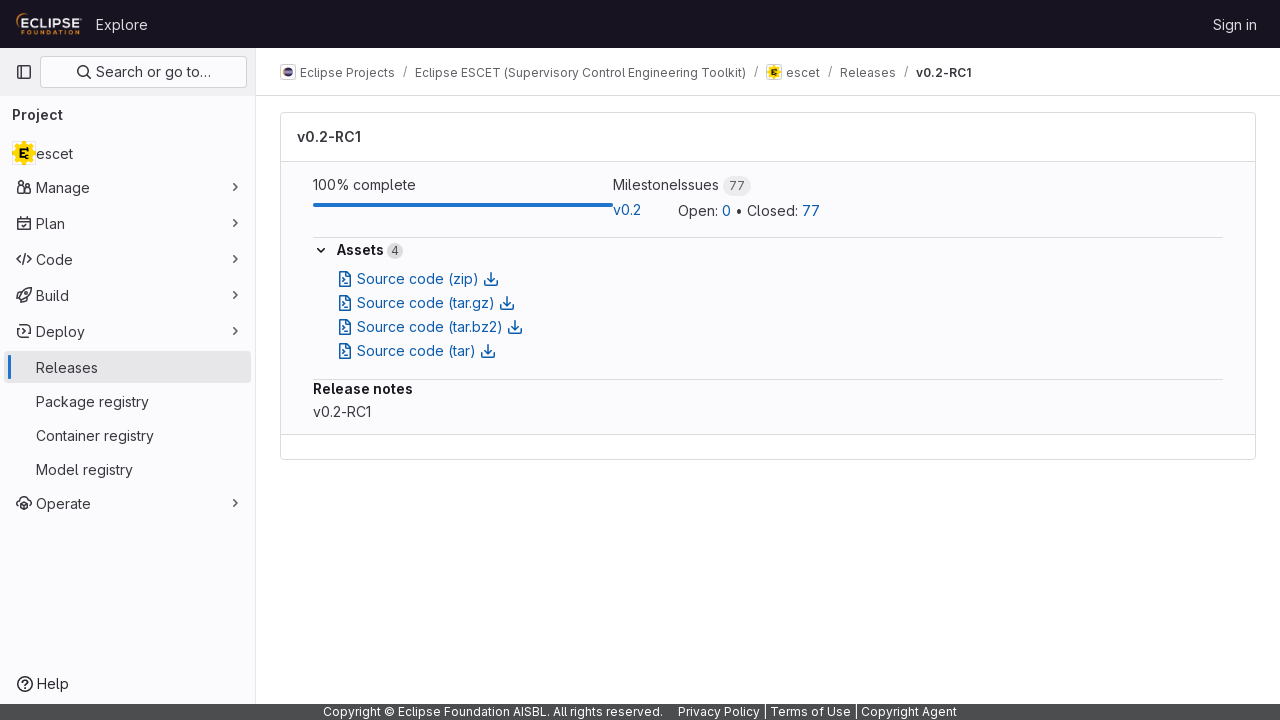

--- FILE ---
content_type: text/html; charset=utf-8
request_url: https://gitlab.eclipse.org/eclipse/escet/escet/-/releases/v0.2-RC1
body_size: 6232
content:






<!DOCTYPE html>
<html class="gl-light ui-neutral with-top-bar with-header with-system-footer" lang="en">
<head prefix="og: http://ogp.me/ns#">
<meta charset="utf-8">
<meta content="IE=edge" http-equiv="X-UA-Compatible">
<meta content="width=device-width, initial-scale=1" name="viewport">
<title>v0.2-RC1 · Eclipse Projects / Eclipse ESCET (Supervisory Control Engineering Toolkit) / escet · GitLab</title>
<script>
//<![CDATA[
window.gon={};gon.api_version="v4";gon.default_avatar_url="https://gitlab.eclipse.org/assets/no_avatar-849f9c04a3a0d0cea2424ae97b27447dc64a7dbfae83c036c45b403392f0e8ba.png";gon.max_file_size=200;gon.asset_host=null;gon.webpack_public_path="/assets/webpack/";gon.relative_url_root="";gon.user_color_mode="gl-light";gon.user_color_scheme="white";gon.markdown_surround_selection=null;gon.markdown_automatic_lists=null;gon.math_rendering_limits_enabled=true;gon.recaptcha_api_server_url="https://www.recaptcha.net/recaptcha/api.js";gon.recaptcha_sitekey="";gon.gitlab_url="https://gitlab.eclipse.org";gon.promo_url="https://about.gitlab.com";gon.forum_url="https://forum.gitlab.com";gon.docs_url="https://docs.gitlab.com";gon.revision="5f9db3887f3";gon.feature_category="release_orchestration";gon.gitlab_logo="/assets/gitlab_logo-2957169c8ef64c58616a1ac3f4fc626e8a35ce4eb3ed31bb0d873712f2a041a0.png";gon.secure=true;gon.sprite_icons="/assets/icons-aa2c8ddf99d22b77153ca2bb092a23889c12c597fc8b8de94b0f730eb53513f6.svg";gon.sprite_file_icons="/assets/file_icons/file_icons-88a95467170997d6a4052c781684c8250847147987090747773c1ee27c513c5f.svg";gon.emoji_sprites_css_path="/assets/emoji_sprites-bd26211944b9d072037ec97cb138f1a52cd03ef185cd38b8d1fcc963245199a1.css";gon.emoji_backend_version=4;gon.gridstack_css_path="/assets/lazy_bundles/gridstack-4cd1da7c8adb8553e78a4f5545a8ab57a46258e091e6ac0382e6de79bca5ea3c.css";gon.test_env=false;gon.disable_animations=false;gon.suggested_label_colors={"#cc338b":"Magenta-pink","#dc143c":"Crimson","#c21e56":"Rose red","#cd5b45":"Dark coral","#ed9121":"Carrot orange","#eee600":"Titanium yellow","#009966":"Green-cyan","#8fbc8f":"Dark sea green","#6699cc":"Blue-gray","#e6e6fa":"Lavender","#9400d3":"Dark violet","#330066":"Deep violet","#36454f":"Charcoal grey","#808080":"Gray"};gon.first_day_of_week=0;gon.time_display_relative=true;gon.time_display_format=0;gon.ee=true;gon.jh=false;gon.dot_com=false;gon.uf_error_prefix="UF";gon.pat_prefix="";gon.keyboard_shortcuts_enabled=true;gon.diagramsnet_url="https://embed.diagrams.net";gon.features={"vscodeWebIde":true,"uiForOrganizations":false,"organizationSwitching":false,"findAndReplace":false,"removeMonitorMetrics":true,"workItemsViewPreference":true,"workItemViewForIssues":true,"searchButtonTopRight":false,"mergeRequestDashboard":false,"newProjectCreationForm":false,"workItemsClientSideBoards":false,"glqlWorkItems":false,"duoChatDynamicDimension":true,"duoChatMultiThread":true,"advancedContextResolver":true,"vulnerabilityReportTypeScannerFilter":true};gon.roadmap_epics_limit=1000;
//]]>
</script>






<link rel="stylesheet" href="/assets/application-2d41a6424a07717cdfc59340d1fd3200484026c592edea9a097119441657bb0d.css" />
<link rel="stylesheet" href="/assets/page_bundles/releases-51a01ef8e685bd98501c0c53d3514170fa748c13f26bc165d88f748049a96280.css" /><link rel="stylesheet" href="/assets/page_bundles/commit_description-1e2cba4dda3c7b30dd84924809020c569f1308dea51520fe1dd5d4ce31403195.css" /><link rel="stylesheet" href="/assets/page_bundles/work_items-0bab65ad25644020e75fa90592713316a101e5859001cf80e99afce8d173eba4.css" /><link rel="stylesheet" href="/assets/page_bundles/notes_shared-3bb84b0aaad44aa5af4a1dd05713ec998273465ef28436cc7d1d1b97602c6bff.css" />
<link rel="stylesheet" href="/assets/application_utilities-f77f86f78d4146d4c2c821bc481cee77b897df284886ad189d8dcb1234cb9651.css" />
<link rel="stylesheet" href="/assets/tailwind-a2b7f5a7eb0fcc3b021fef8d949abb65ecca2da7d05f7a5a7d0307d389c81f58.css" />


<link rel="stylesheet" href="/assets/fonts-fae5d3f79948bd85f18b6513a025f863b19636e85b09a1492907eb4b1bb0557b.css" />
<link rel="stylesheet" href="/assets/highlight/themes/white-99cce4f4b362f6840d7134d4129668929fde49c4da11d6ebf17f99768adbd868.css" />


<link rel="preload" href="/assets/application_utilities-f77f86f78d4146d4c2c821bc481cee77b897df284886ad189d8dcb1234cb9651.css" as="style" type="text/css">
<link rel="preload" href="/assets/application-2d41a6424a07717cdfc59340d1fd3200484026c592edea9a097119441657bb0d.css" as="style" type="text/css">
<link rel="preload" href="/assets/highlight/themes/white-99cce4f4b362f6840d7134d4129668929fde49c4da11d6ebf17f99768adbd868.css" as="style" type="text/css">




<script src="/assets/webpack/runtime.fc949c4c.bundle.js" defer="defer"></script>
<script src="/assets/webpack/main.e5a8313b.chunk.js" defer="defer"></script>
<script src="/assets/webpack/commons-pages.groups.analytics.dashboards-pages.groups.harbor.repositories-pages.groups.iteration_ca-8504ae95.98e6f929.chunk.js" defer="defer"></script>
<script src="/assets/webpack/commons-pages.search.show-super_sidebar.97112c09.chunk.js" defer="defer"></script>
<script src="/assets/webpack/super_sidebar.7a19429c.chunk.js" defer="defer"></script>
<script src="/assets/webpack/commons-pages.projects-pages.projects.activity-pages.projects.alert_management.details-pages.project-bc0cba90.2327bf9c.chunk.js" defer="defer"></script>
<script src="/assets/webpack/commons-pages.projects.releases.index-pages.projects.releases.show.ac71b02e.chunk.js" defer="defer"></script>
<script src="/assets/webpack/pages.projects.releases.show.b396c1e3.chunk.js" defer="defer"></script>

<meta content="object" property="og:type">
<meta content="GitLab" property="og:site_name">
<meta content="v0.2-RC1 · Eclipse Projects / Eclipse ESCET (Supervisory Control Engineering Toolkit) / escet · GitLab" property="og:title">
<meta content="v0.2-RC1" property="og:description">
<meta content="https://gitlab.eclipse.org/uploads/-/system/project/avatar/43/escet-icon-192px.png" property="og:image">
<meta content="64" property="og:image:width">
<meta content="64" property="og:image:height">
<meta content="https://gitlab.eclipse.org/eclipse/escet/escet/-/releases/v0.2-RC1" property="og:url">
<meta content="summary" property="twitter:card">
<meta content="v0.2-RC1 · Eclipse Projects / Eclipse ESCET (Supervisory Control Engineering Toolkit) / escet · GitLab" property="twitter:title">
<meta content="v0.2-RC1" property="twitter:description">
<meta content="https://gitlab.eclipse.org/uploads/-/system/project/avatar/43/escet-icon-192px.png" property="twitter:image">

<meta name="csrf-param" content="authenticity_token" />
<meta name="csrf-token" content="tBjepLct1n3IAya78lPJUeAiITSHhLnAyBp4--Dy4fKibIKYrUP1ds-P5JyK__usbKhOI_pn-EUG4OXsiWyHAQ" />
<meta name="csp-nonce" />
<meta name="action-cable-url" content="/-/cable" />
<link href="/-/manifest.json" rel="manifest">
<link rel="icon" type="image/png" href="/uploads/-/system/appearance/favicon/1/favicon.ico" id="favicon" data-original-href="/uploads/-/system/appearance/favicon/1/favicon.ico" />
<link rel="apple-touch-icon" type="image/x-icon" href="/assets/apple-touch-icon-b049d4bc0dd9626f31db825d61880737befc7835982586d015bded10b4435460.png" />
<link href="/search/opensearch.xml" rel="search" title="Search GitLab" type="application/opensearchdescription+xml">




<meta content="v0.2-RC1" name="description">
<meta content="#ececef" name="theme-color">
</head>

<body class="tab-width-8 gl-browser-chrome gl-platform-mac " data-group="escet" data-group-full-path="eclipse/escet" data-namespace-id="102" data-page="projects:releases:show" data-project="escet" data-project-full-path="eclipse/escet/escet" data-project-id="43">
<div id="js-tooltips-container"></div>

<script>
//<![CDATA[
gl = window.gl || {};
gl.client = {"isChrome":true,"isMac":true};


//]]>
</script>


<header class="header-logged-out" data-testid="navbar">
<a class="gl-sr-only gl-accessibility" href="#content-body">Skip to content</a>
<div class="container-fluid">
<nav aria-label="Explore GitLab" class="header-logged-out-nav gl-flex gl-gap-3 gl-justify-between">
<div class="gl-flex gl-items-center gl-gap-1">
<span class="gl-sr-only">GitLab</span>
<a title="Homepage" id="logo" class="header-logged-out-logo has-tooltip" aria-label="Homepage" href="/"><img class="brand-header-logo lazy" alt="" data-src="/uploads/-/system/appearance/header_logo/1/ef_logis.png" src="[data-uri]" />
</a></div>
<ul class="gl-list-none gl-p-0 gl-m-0 gl-flex gl-gap-3 gl-items-center gl-grow">
<li class="header-logged-out-nav-item">
<a class="" href="/explore">Explore</a>
</li>
</ul>
<ul class="gl-list-none gl-p-0 gl-m-0 gl-flex gl-gap-3 gl-items-center gl-justify-end">
<li class="header-logged-out-nav-item">
<a href="/users/sign_in?redirect_to_referer=yes">Sign in</a>
</li>
</ul>
</nav>
</div>
</header>

<div class="layout-page page-with-super-sidebar">
<aside class="js-super-sidebar super-sidebar super-sidebar-loading" data-command-palette="{&quot;project_files_url&quot;:&quot;/eclipse/escet/escet/-/files/develop?format=json&quot;,&quot;project_blob_url&quot;:&quot;/eclipse/escet/escet/-/blob/develop&quot;}" data-force-desktop-expanded-sidebar="" data-is-saas="false" data-root-path="/" data-sidebar="{&quot;is_logged_in&quot;:false,&quot;context_switcher_links&quot;:[{&quot;title&quot;:&quot;Explore&quot;,&quot;link&quot;:&quot;/explore&quot;,&quot;icon&quot;:&quot;compass&quot;}],&quot;current_menu_items&quot;:[{&quot;id&quot;:&quot;project_overview&quot;,&quot;title&quot;:&quot;escet&quot;,&quot;avatar&quot;:&quot;/uploads/-/system/project/avatar/43/escet-icon-192px.png&quot;,&quot;entity_id&quot;:43,&quot;link&quot;:&quot;/eclipse/escet/escet&quot;,&quot;link_classes&quot;:&quot;shortcuts-project&quot;,&quot;is_active&quot;:false},{&quot;id&quot;:&quot;manage_menu&quot;,&quot;title&quot;:&quot;Manage&quot;,&quot;icon&quot;:&quot;users&quot;,&quot;avatar_shape&quot;:&quot;rect&quot;,&quot;link&quot;:&quot;/eclipse/escet/escet/activity&quot;,&quot;is_active&quot;:false,&quot;items&quot;:[{&quot;id&quot;:&quot;activity&quot;,&quot;title&quot;:&quot;Activity&quot;,&quot;link&quot;:&quot;/eclipse/escet/escet/activity&quot;,&quot;link_classes&quot;:&quot;shortcuts-project-activity&quot;,&quot;is_active&quot;:false},{&quot;id&quot;:&quot;members&quot;,&quot;title&quot;:&quot;Members&quot;,&quot;link&quot;:&quot;/eclipse/escet/escet/-/project_members&quot;,&quot;is_active&quot;:false},{&quot;id&quot;:&quot;labels&quot;,&quot;title&quot;:&quot;Labels&quot;,&quot;link&quot;:&quot;/eclipse/escet/escet/-/labels&quot;,&quot;is_active&quot;:false}],&quot;separated&quot;:false},{&quot;id&quot;:&quot;plan_menu&quot;,&quot;title&quot;:&quot;Plan&quot;,&quot;icon&quot;:&quot;planning&quot;,&quot;avatar_shape&quot;:&quot;rect&quot;,&quot;link&quot;:&quot;/eclipse/escet/escet/-/issues&quot;,&quot;is_active&quot;:false,&quot;items&quot;:[{&quot;id&quot;:&quot;project_issue_list&quot;,&quot;title&quot;:&quot;Issues&quot;,&quot;link&quot;:&quot;/eclipse/escet/escet/-/issues&quot;,&quot;pill_count_field&quot;:&quot;openIssuesCount&quot;,&quot;link_classes&quot;:&quot;shortcuts-issues has-sub-items&quot;,&quot;is_active&quot;:false},{&quot;id&quot;:&quot;boards&quot;,&quot;title&quot;:&quot;Issue boards&quot;,&quot;link&quot;:&quot;/eclipse/escet/escet/-/boards&quot;,&quot;link_classes&quot;:&quot;shortcuts-issue-boards&quot;,&quot;is_active&quot;:false},{&quot;id&quot;:&quot;milestones&quot;,&quot;title&quot;:&quot;Milestones&quot;,&quot;link&quot;:&quot;/eclipse/escet/escet/-/milestones&quot;,&quot;is_active&quot;:false},{&quot;id&quot;:&quot;iterations&quot;,&quot;title&quot;:&quot;Iterations&quot;,&quot;link&quot;:&quot;/eclipse/escet/escet/-/cadences&quot;,&quot;is_active&quot;:false}],&quot;separated&quot;:false},{&quot;id&quot;:&quot;code_menu&quot;,&quot;title&quot;:&quot;Code&quot;,&quot;icon&quot;:&quot;code&quot;,&quot;avatar_shape&quot;:&quot;rect&quot;,&quot;link&quot;:&quot;/eclipse/escet/escet/-/merge_requests&quot;,&quot;is_active&quot;:false,&quot;items&quot;:[{&quot;id&quot;:&quot;project_merge_request_list&quot;,&quot;title&quot;:&quot;Merge requests&quot;,&quot;link&quot;:&quot;/eclipse/escet/escet/-/merge_requests&quot;,&quot;pill_count_field&quot;:&quot;openMergeRequestsCount&quot;,&quot;link_classes&quot;:&quot;shortcuts-merge_requests&quot;,&quot;is_active&quot;:false},{&quot;id&quot;:&quot;files&quot;,&quot;title&quot;:&quot;Repository&quot;,&quot;link&quot;:&quot;/eclipse/escet/escet/-/tree/develop&quot;,&quot;link_classes&quot;:&quot;shortcuts-tree&quot;,&quot;is_active&quot;:false},{&quot;id&quot;:&quot;branches&quot;,&quot;title&quot;:&quot;Branches&quot;,&quot;link&quot;:&quot;/eclipse/escet/escet/-/branches&quot;,&quot;is_active&quot;:false},{&quot;id&quot;:&quot;commits&quot;,&quot;title&quot;:&quot;Commits&quot;,&quot;link&quot;:&quot;/eclipse/escet/escet/-/commits/develop?ref_type=heads&quot;,&quot;link_classes&quot;:&quot;shortcuts-commits&quot;,&quot;is_active&quot;:false},{&quot;id&quot;:&quot;tags&quot;,&quot;title&quot;:&quot;Tags&quot;,&quot;link&quot;:&quot;/eclipse/escet/escet/-/tags&quot;,&quot;is_active&quot;:false},{&quot;id&quot;:&quot;graphs&quot;,&quot;title&quot;:&quot;Repository graph&quot;,&quot;link&quot;:&quot;/eclipse/escet/escet/-/network/develop?ref_type=heads&quot;,&quot;link_classes&quot;:&quot;shortcuts-network&quot;,&quot;is_active&quot;:false},{&quot;id&quot;:&quot;compare&quot;,&quot;title&quot;:&quot;Compare revisions&quot;,&quot;link&quot;:&quot;/eclipse/escet/escet/-/compare?from=develop\u0026to=develop&quot;,&quot;is_active&quot;:false},{&quot;id&quot;:&quot;file_locks&quot;,&quot;title&quot;:&quot;Locked files&quot;,&quot;link&quot;:&quot;/eclipse/escet/escet/path_locks&quot;,&quot;is_active&quot;:false}],&quot;separated&quot;:false},{&quot;id&quot;:&quot;build_menu&quot;,&quot;title&quot;:&quot;Build&quot;,&quot;icon&quot;:&quot;rocket&quot;,&quot;avatar_shape&quot;:&quot;rect&quot;,&quot;link&quot;:&quot;/eclipse/escet/escet/-/pipelines&quot;,&quot;is_active&quot;:false,&quot;items&quot;:[{&quot;id&quot;:&quot;pipelines&quot;,&quot;title&quot;:&quot;Pipelines&quot;,&quot;link&quot;:&quot;/eclipse/escet/escet/-/pipelines&quot;,&quot;link_classes&quot;:&quot;shortcuts-pipelines&quot;,&quot;is_active&quot;:false},{&quot;id&quot;:&quot;jobs&quot;,&quot;title&quot;:&quot;Jobs&quot;,&quot;link&quot;:&quot;/eclipse/escet/escet/-/jobs&quot;,&quot;link_classes&quot;:&quot;shortcuts-builds&quot;,&quot;is_active&quot;:false},{&quot;id&quot;:&quot;pipeline_schedules&quot;,&quot;title&quot;:&quot;Pipeline schedules&quot;,&quot;link&quot;:&quot;/eclipse/escet/escet/-/pipeline_schedules&quot;,&quot;link_classes&quot;:&quot;shortcuts-builds&quot;,&quot;is_active&quot;:false},{&quot;id&quot;:&quot;test_cases&quot;,&quot;title&quot;:&quot;Test cases&quot;,&quot;link&quot;:&quot;/eclipse/escet/escet/-/quality/test_cases&quot;,&quot;link_classes&quot;:&quot;shortcuts-test-cases&quot;,&quot;is_active&quot;:false},{&quot;id&quot;:&quot;artifacts&quot;,&quot;title&quot;:&quot;Artifacts&quot;,&quot;link&quot;:&quot;/eclipse/escet/escet/-/artifacts&quot;,&quot;link_classes&quot;:&quot;shortcuts-builds&quot;,&quot;is_active&quot;:false}],&quot;separated&quot;:false},{&quot;id&quot;:&quot;deploy_menu&quot;,&quot;title&quot;:&quot;Deploy&quot;,&quot;icon&quot;:&quot;deployments&quot;,&quot;avatar_shape&quot;:&quot;rect&quot;,&quot;link&quot;:&quot;/eclipse/escet/escet/-/releases&quot;,&quot;is_active&quot;:true,&quot;items&quot;:[{&quot;id&quot;:&quot;releases&quot;,&quot;title&quot;:&quot;Releases&quot;,&quot;link&quot;:&quot;/eclipse/escet/escet/-/releases&quot;,&quot;link_classes&quot;:&quot;shortcuts-deployments-releases&quot;,&quot;is_active&quot;:true},{&quot;id&quot;:&quot;packages_registry&quot;,&quot;title&quot;:&quot;Package registry&quot;,&quot;link&quot;:&quot;/eclipse/escet/escet/-/packages&quot;,&quot;link_classes&quot;:&quot;shortcuts-container-registry&quot;,&quot;is_active&quot;:false},{&quot;id&quot;:&quot;container_registry&quot;,&quot;title&quot;:&quot;Container registry&quot;,&quot;link&quot;:&quot;/eclipse/escet/escet/container_registry&quot;,&quot;is_active&quot;:false},{&quot;id&quot;:&quot;model_registry&quot;,&quot;title&quot;:&quot;Model registry&quot;,&quot;link&quot;:&quot;/eclipse/escet/escet/-/ml/models&quot;,&quot;is_active&quot;:false}],&quot;separated&quot;:false},{&quot;id&quot;:&quot;operations_menu&quot;,&quot;title&quot;:&quot;Operate&quot;,&quot;icon&quot;:&quot;cloud-pod&quot;,&quot;avatar_shape&quot;:&quot;rect&quot;,&quot;link&quot;:&quot;/eclipse/escet/escet/-/terraform_module_registry&quot;,&quot;is_active&quot;:false,&quot;items&quot;:[{&quot;id&quot;:&quot;infrastructure_registry&quot;,&quot;title&quot;:&quot;Terraform modules&quot;,&quot;link&quot;:&quot;/eclipse/escet/escet/-/terraform_module_registry&quot;,&quot;is_active&quot;:false}],&quot;separated&quot;:false}],&quot;current_context_header&quot;:&quot;Project&quot;,&quot;support_path&quot;:&quot;https://gitlab.eclipse.org/eclipsefdn/helpdesk/-/wikis/home&quot;,&quot;docs_path&quot;:&quot;/help/docs&quot;,&quot;display_whats_new&quot;:false,&quot;show_version_check&quot;:false,&quot;search&quot;:{&quot;search_path&quot;:&quot;/search&quot;,&quot;issues_path&quot;:&quot;/dashboard/issues&quot;,&quot;mr_path&quot;:&quot;/dashboard/merge_requests&quot;,&quot;autocomplete_path&quot;:&quot;/search/autocomplete&quot;,&quot;settings_path&quot;:&quot;/search/settings&quot;,&quot;search_context&quot;:{&quot;group&quot;:{&quot;id&quot;:102,&quot;name&quot;:&quot;Eclipse ESCET (Supervisory Control Engineering Toolkit)&quot;,&quot;full_name&quot;:&quot;Eclipse Projects / Eclipse ESCET (Supervisory Control Engineering Toolkit)&quot;},&quot;group_metadata&quot;:{&quot;issues_path&quot;:&quot;/groups/eclipse/escet/-/issues&quot;,&quot;mr_path&quot;:&quot;/groups/eclipse/escet/-/merge_requests&quot;},&quot;project&quot;:{&quot;id&quot;:43,&quot;name&quot;:&quot;escet&quot;},&quot;project_metadata&quot;:{&quot;mr_path&quot;:&quot;/eclipse/escet/escet/-/merge_requests&quot;,&quot;issues_path&quot;:&quot;/eclipse/escet/escet/-/issues&quot;},&quot;code_search&quot;:true,&quot;scope&quot;:null,&quot;for_snippets&quot;:null}},&quot;panel_type&quot;:&quot;project&quot;,&quot;shortcut_links&quot;:[{&quot;title&quot;:&quot;Snippets&quot;,&quot;href&quot;:&quot;/explore/snippets&quot;,&quot;css_class&quot;:&quot;dashboard-shortcuts-snippets&quot;},{&quot;title&quot;:&quot;Groups&quot;,&quot;href&quot;:&quot;/explore/groups&quot;,&quot;css_class&quot;:&quot;dashboard-shortcuts-groups&quot;},{&quot;title&quot;:&quot;Projects&quot;,&quot;href&quot;:&quot;/explore/projects/starred&quot;,&quot;css_class&quot;:&quot;dashboard-shortcuts-projects&quot;}],&quot;terms&quot;:&quot;/-/users/terms&quot;}"></aside>

<div class="content-wrapper">
<div class="broadcast-wrapper">




</div>
<div class="alert-wrapper alert-wrapper-top-space gl-flex gl-flex-col gl-gap-3 container-fluid container-limited">





























</div>
<div class="top-bar-fixed container-fluid" data-testid="top-bar">
<div class="top-bar-container gl-flex gl-items-center gl-gap-2">
<div class="gl-grow gl-basis-0 gl-flex gl-items-center gl-justify-start gl-gap-3">
<button class="gl-button btn btn-icon btn-md btn-default btn-default-tertiary js-super-sidebar-toggle-expand super-sidebar-toggle -gl-ml-3" aria-controls="super-sidebar" aria-expanded="false" aria-label="Primary navigation sidebar" type="button"><svg class="s16 gl-icon gl-button-icon " data-testid="sidebar-icon"><use href="/assets/icons-aa2c8ddf99d22b77153ca2bb092a23889c12c597fc8b8de94b0f730eb53513f6.svg#sidebar"></use></svg>

</button>
<script type="application/ld+json">
{"@context":"https://schema.org","@type":"BreadcrumbList","itemListElement":[{"@type":"ListItem","position":1,"name":"Eclipse Projects","item":"https://gitlab.eclipse.org/eclipse"},{"@type":"ListItem","position":2,"name":"Eclipse ESCET (Supervisory Control Engineering Toolkit)","item":"https://gitlab.eclipse.org/eclipse/escet"},{"@type":"ListItem","position":3,"name":"escet","item":"https://gitlab.eclipse.org/eclipse/escet/escet"},{"@type":"ListItem","position":4,"name":"Releases","item":"https://gitlab.eclipse.org/eclipse/escet/escet/-/releases"},{"@type":"ListItem","position":5,"name":"v0.2-RC1","item":"https://gitlab.eclipse.org/eclipse/escet/escet/-/releases/v0.2-RC1"}]}


</script>
<div data-testid="breadcrumb-links" id="js-vue-page-breadcrumbs-wrapper">
<div data-breadcrumbs-json="[{&quot;text&quot;:&quot;Eclipse Projects&quot;,&quot;href&quot;:&quot;/eclipse&quot;,&quot;avatarPath&quot;:&quot;/uploads/-/system/group/avatar/15/default_2.png&quot;},{&quot;text&quot;:&quot;Eclipse ESCET (Supervisory Control Engineering Toolkit)&quot;,&quot;href&quot;:&quot;/eclipse/escet&quot;,&quot;avatarPath&quot;:null},{&quot;text&quot;:&quot;escet&quot;,&quot;href&quot;:&quot;/eclipse/escet/escet&quot;,&quot;avatarPath&quot;:&quot;/uploads/-/system/project/avatar/43/escet-icon-192px.png&quot;},{&quot;text&quot;:&quot;Releases&quot;,&quot;href&quot;:&quot;/eclipse/escet/escet/-/releases&quot;,&quot;avatarPath&quot;:null},{&quot;text&quot;:&quot;v0.2-RC1&quot;,&quot;href&quot;:&quot;/eclipse/escet/escet/-/releases/v0.2-RC1&quot;,&quot;avatarPath&quot;:null}]" id="js-vue-page-breadcrumbs"></div>
<div id="js-injected-page-breadcrumbs"></div>
</div>


</div>
<div class="gl-flex-none gl-flex gl-items-center gl-justify-center gl-gap-4">
<div id="js-work-item-feedback"></div>

<div id="js-advanced-search-modal"></div>

</div>
<div class="gl-basis-0 gl-flex gl-items-center gl-justify-end">

</div>
</div>
</div>

<div class="container-fluid container-limited project-highlight-puc">
<main class="content" id="content-body" itemscope itemtype="http://schema.org/SoftwareSourceCode">
<div class="flash-container flash-container-page sticky" data-testid="flash-container">
<div id="js-global-alerts"></div>
</div>






<div data-deployments="[]" data-project-id="43" data-project-path="eclipse/escet/escet" data-tag-name="v0.2-RC1" id="js-show-release-page"></div>

</main>
</div>


</div>
</div>

<div class="footer-message" style="background-color: #4c4d4e;color: #ffffff"><p>Copyright © Eclipse Foundation AISBL. All rights reserved.     <a style="color:#fff;" href="https://www.eclipse.org/legal/privacy.php" rel="nofollow noreferrer noopener" target="_blank">Privacy Policy</a> | <a style="color:#fff;" href="https://www.eclipse.org/legal/termsofuse.php" rel="nofollow noreferrer noopener" target="_blank">Terms of Use</a> | <a style="color:#fff;" href="https://www.eclipse.org/legal/copyright.php" rel="nofollow noreferrer noopener" target="_blank">Copyright Agent</a></p></div>
<script>
//<![CDATA[
if ('loading' in HTMLImageElement.prototype) {
  document.querySelectorAll('img.lazy').forEach(img => {
    img.loading = 'lazy';
    let imgUrl = img.dataset.src;
    // Only adding width + height for avatars for now
    if (imgUrl.indexOf('/avatar/') > -1 && imgUrl.indexOf('?') === -1) {
      const targetWidth = img.getAttribute('width') || img.width;
      imgUrl += `?width=${targetWidth}`;
    }
    img.src = imgUrl;
    img.removeAttribute('data-src');
    img.classList.remove('lazy');
    img.classList.add('js-lazy-loaded');
    img.dataset.testid = 'js-lazy-loaded-content';
  });
}

//]]>
</script>
<script>
//<![CDATA[
gl = window.gl || {};
gl.experiments = {};


//]]>
</script>

</body>
</html>



--- FILE ---
content_type: text/javascript; charset=utf-8
request_url: https://gitlab.eclipse.org/assets/webpack/pages.projects.releases.show.b396c1e3.chunk.js
body_size: 1683
content:
(this.webpackJsonp=this.webpackJsonp||[]).push([[1051],{300:function(e,n,a){a("HVBj"),a("tGlJ"),e.exports=a("VvpT")},VvpT:function(e,n,a){"use strict";a.r(n);a("byxs");var t=a("ewH8"),i=a("GiFX"),r=a("5v28"),l=a("NmEs"),o=a("jlnU"),s=a("/lV4"),d=a("8eaX"),u=a("lBNs"),c=a.n(u),m=a("9+77"),f=a("V594"),p=a("/127"),h={name:"ReleaseShowApp",components:{ReleaseBlock:f.a,ReleaseSkeletonLoader:p.a},inject:{projectPath:{default:""},tagName:{default:""}},props:{deployments:{type:Array,required:!1,default:function(){return[]}}},apollo:{release:{query:c.a,variables(){return{fullPath:this.projectPath,tagName:this.tagName}},update(e){var n;return null!==(n=e.project)&&void 0!==n&&n.release?Object(m.b)(e.project.release):null},result(e){e.error||this.release||this.showFlash(new Error(`No release found in project "${this.projectPath}" with tag "${this.tagName}"`))},error(e){this.showFlash(e)}}},mounted(){Object(d.a)(this.projectPath)},methods:{showFlash(e){Object(o.createAlert)({message:Object(s.s__)("Release|Something went wrong while getting the release details."),captureError:!0,error:e})}}},v=a("tBpV"),k=Object(v.a)(h,(function(){var e=this._self._c;return e("div",{staticClass:"gl-mt-3"},[this.$apollo.queries.release.loading?e("release-skeleton-loader"):this.release?e("release-block",{attrs:{release:this.release,deployments:this.deployments}}):this._e()],1)}),[],!1,null,null,null).exports;t.default.use(i.b);const N=new i.b({defaultClient:Object(r.b)()});!function(){const e=document.getElementById("js-show-release-page");if(!e)return!1;const{projectPath:n,tagName:a,deployments:i}=e.dataset;let r;try{r=JSON.parse(i)}catch{r={}}new t.default({el:e,apolloProvider:N,provide:{projectPath:n,tagName:a},render:function(e){return e(k,{props:{deployments:Object(l.h)(r,{deep:!0})}})}})}()},lBNs:function(e,n,a){var t={kind:"Document",definitions:[{kind:"OperationDefinition",operation:"query",name:{kind:"Name",value:"oneRelease"},variableDefinitions:[{kind:"VariableDefinition",variable:{kind:"Variable",name:{kind:"Name",value:"fullPath"}},type:{kind:"NonNullType",type:{kind:"NamedType",name:{kind:"Name",value:"ID"}}},directives:[]},{kind:"VariableDefinition",variable:{kind:"Variable",name:{kind:"Name",value:"tagName"}},type:{kind:"NonNullType",type:{kind:"NamedType",name:{kind:"Name",value:"String"}}},directives:[]}],directives:[],selectionSet:{kind:"SelectionSet",selections:[{kind:"Field",name:{kind:"Name",value:"project"},arguments:[{kind:"Argument",name:{kind:"Name",value:"fullPath"},value:{kind:"Variable",name:{kind:"Name",value:"fullPath"}}}],directives:[],selectionSet:{kind:"SelectionSet",selections:[{kind:"Field",name:{kind:"Name",value:"id"},arguments:[],directives:[]},{kind:"Field",name:{kind:"Name",value:"release"},arguments:[{kind:"Argument",name:{kind:"Name",value:"tagName"},value:{kind:"Variable",name:{kind:"Name",value:"tagName"}}}],directives:[],selectionSet:{kind:"SelectionSet",selections:[{kind:"FragmentSpread",name:{kind:"Name",value:"Release"},directives:[]}]}}]}}]}}],loc:{start:0,end:205}};t.loc.source={body:'#import "../fragments/release.fragment.graphql"\n\nquery oneRelease($fullPath: ID!, $tagName: String!) {\n  project(fullPath: $fullPath) {\n    id\n    release(tagName: $tagName) {\n      ...Release\n    }\n  }\n}\n',name:"GraphQL request",locationOffset:{line:1,column:1}};var i={};t.definitions=t.definitions.concat(a("oiak").definitions.filter((function(e){if("FragmentDefinition"!==e.kind)return!0;var n=e.name.value;return!i[n]&&(i[n]=!0,!0)})));var r={};function l(e,n){for(var a=0;a<e.definitions.length;a++){var t=e.definitions[a];if(t.name&&t.name.value==n)return t}}t.definitions.forEach((function(e){if(e.name){var n=new Set;!function e(n,a){if("FragmentSpread"===n.kind)a.add(n.name.value);else if("VariableDefinition"===n.kind){var t=n.type;"NamedType"===t.kind&&a.add(t.name.value)}n.selectionSet&&n.selectionSet.selections.forEach((function(n){e(n,a)})),n.variableDefinitions&&n.variableDefinitions.forEach((function(n){e(n,a)})),n.definitions&&n.definitions.forEach((function(n){e(n,a)}))}(e,n),r[e.name.value]=n}})),e.exports=t,e.exports.oneRelease=function(e,n){var a={kind:e.kind,definitions:[l(e,n)]};e.hasOwnProperty("loc")&&(a.loc=e.loc);var t=r[n]||new Set,i=new Set,o=new Set;for(t.forEach((function(e){o.add(e)}));o.size>0;){var s=o;o=new Set,s.forEach((function(e){i.has(e)||(i.add(e),(r[e]||new Set).forEach((function(e){o.add(e)})))}))}return i.forEach((function(n){var t=l(e,n);t&&a.definitions.push(t)})),a}(t,"oneRelease")}},[[300,1,0,2,309]]]);
//# sourceMappingURL=pages.projects.releases.show.b396c1e3.chunk.js.map